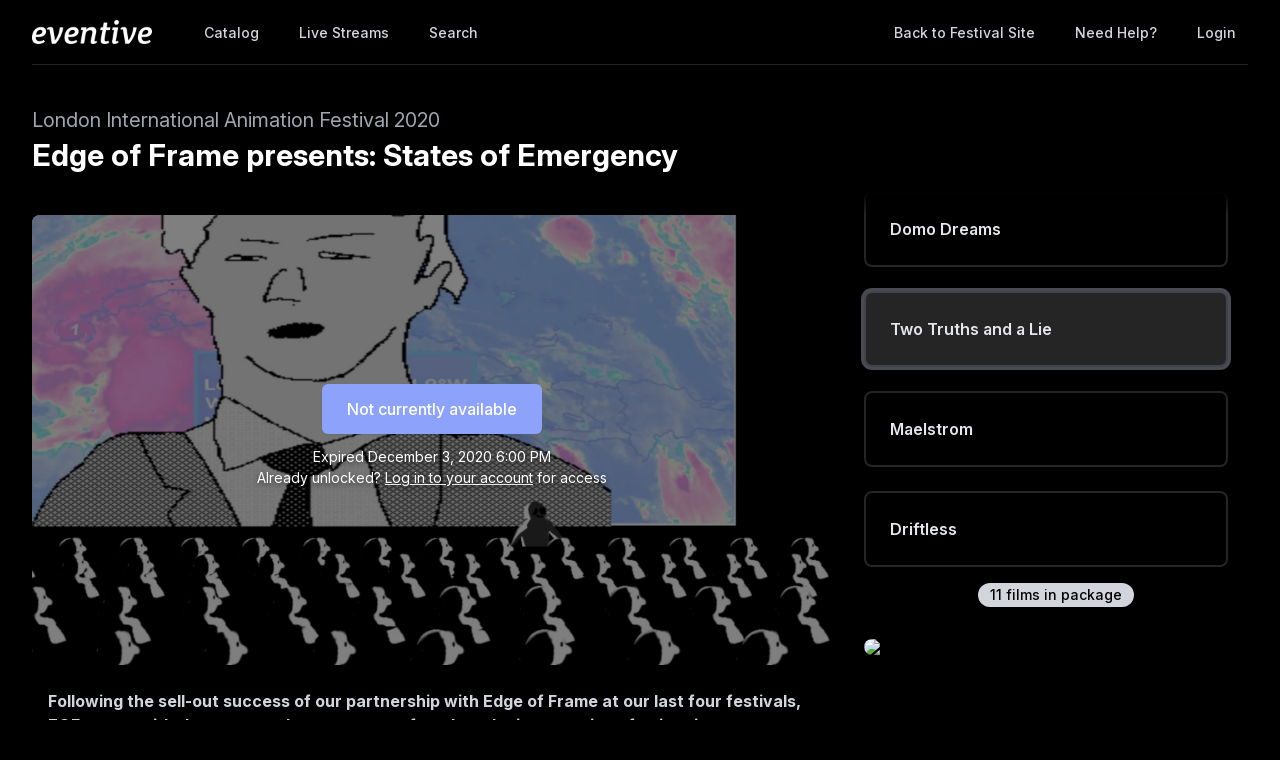

--- FILE ---
content_type: text/html; charset=utf-8
request_url: https://watch.eventive.org/liaf/play/5fa7fcb4eb80d40030b85846/5fa6d5e61104c5004e549f3c
body_size: 16375
content:
<!DOCTYPE html><html lang="en"><head><link rel="stylesheet" href="https://rsms.me/inter/inter.css"/><link rel="stylesheet" href="https://cdn.bitmovin.com/player/web/8.81.0/bitmovinplayer-ui.css"/><script async="" src="https://www.googletagmanager.com/gtag/js?id=G-P04DNRBT1Y"></script><script>
                window.dataLayer = window.dataLayer || [];
                function gtag(){dataLayer.push(arguments);}
                gtag('js', new Date());
                gtag('config', 'G-P04DNRBT1Y');
              </script><script>
                (function(i,s,o,g,r,a,m){i['GoogleAnalyticsObject']=r;i[r]=i[r]||function(){
                (i[r].q=i[r].q||[]).push(arguments)},i[r].l=1*new Date();a=s.createElement(o),
                m=s.getElementsByTagName(o)[0];a.async=1;a.src=g;m.parentNode.insertBefore(a,m)
                })(window,document,'script','https://www.google-analytics.com/analytics.js','ga');
              </script><script>
                !function(f,b,e,v,n,t,s)
                {if(f.fbq)return;n=f.fbq=function(){n.callMethod?
                n.callMethod.apply(n,arguments):n.queue.push(arguments)};
                if(!f._fbq)f._fbq=n;n.push=n;n.loaded=!0;n.version='2.0';
                n.queue=[];t=b.createElement(e);t.async=!0;
                t.src=v;s=b.getElementsByTagName(e)[0];
                s.parentNode.insertBefore(t,s)}(window, document,'script',
                'https://connect.facebook.net/en_US/fbevents.js');
                fbq('init','648382377723787');fbq('trackSingle','648382377723787','PageView');
              </script><meta charSet="utf-8"/><meta name="facebook-domain-verification" content="jp5m3mhiu5bjfmyowyydqryqvy67l3"/><meta name="apple-mobile-web-app-title" content="London International Animation Festival 2020"/><meta name="viewport" content="width=device-width,minimum-scale=1,initial-scale=1,user-scalable=no"/><link rel="apple-touch-icon" sizes="180x180" href="https://eventive.imgix.net/app_icon.png?fm=png&amp;w=180"/><link rel="icon" type="image/png" sizes="32x32" href="https://eventive.imgix.net/app_icon.png?fm=png&amp;w=32"/><link rel="icon" type="image/png" sizes="16x16" href="https://eventive.imgix.net/app_icon.png?fm=png&amp;w=16"/><script src="https://js.stripe.com/v3/"></script><script defer="" src="https://www.gstatic.com/cv/js/sender/v1/cast_sender.js"></script><script defer="" src="https://src.litix.io/shakaplayer/4/shakaplayer-mux.js"></script><script type="text/javascript" src="https://cdn.jsdelivr.net/npm/bitmovin-player@8.100.0/bitmovinplayer.min.js" async=""></script><script type="text/javascript" src="https://cdn.jsdelivr.net/npm/bitmovin-player@8.100.0/bitmovinplayer-ui.js" async=""></script><script type="text/javascript" src="https://src.litix.io/bitmovin/5/bitmovin-mux.js" async=""></script><script type="text/javascript" src="https://cdn.bitmovin.com/analytics/web/2/bitmovinanalytics.min.js" async=""></script><script src="https://global.localizecdn.com/localize.js"></script><script>!function(a){if(!a.Localize){a.Localize={};for(var e=["translate","untranslate","phrase","initialize","translatePage","setLanguage","getLanguage","getSourceLanguage","detectLanguage","getAvailableLanguages","untranslatePage","bootstrap","prefetch","on","off","hideWidget","showWidget"],t=0;t<e.length;t++)a.Localize[e[t]]=function(){}}}(window);</script><script>Localize.initialize({ key: "gTiRu8NKt2Wn4", rememberLanguage: true, blockedClasses: ["no-translate","tenant-injected-html","Eventive__LanguageSwitcher__container"], blockedIds: ["__next-route-announcer__"] });</script><title>Two Truths and a Lie | Edge of Frame presents: States of Emergency | London International Animation Festival 2020</title><meta property="og:title" content="Two Truths and a Lie | Edge of Frame presents: States of Emergency | London International Animation Festival 2020"/><meta property="og:description" content=""/><meta property="og:image" content="https://static-a.eventive.org/160484554670173164c6da294b3c8af15.jpg"/><meta name="next-head-count" content="21"/><link rel="preload" href="/_next/static/css/1f3279855788f60ea8d0.css" as="style"/><link rel="stylesheet" href="/_next/static/css/1f3279855788f60ea8d0.css" data-n-g=""/><link rel="preload" href="/_next/static/css/0a6e9910e4e302107b03.css" as="style"/><link rel="stylesheet" href="/_next/static/css/0a6e9910e4e302107b03.css" data-n-p=""/><noscript data-n-css=""></noscript><script defer="" nomodule="" src="/_next/static/chunks/polyfills-a40ef1678bae11e696dba45124eadd70.js"></script><script src="/_next/static/chunks/webpack-35a013b242144b0ec52c.js" defer=""></script><script src="/_next/static/chunks/framework-bb8160a97ca9c7af5646.js" defer=""></script><script src="/_next/static/chunks/main-337b6c9b63e2597c6860.js" defer=""></script><script src="/_next/static/chunks/pages/_app-27c46ca8872936ad171d.js" defer=""></script><script src="/_next/static/chunks/6482-dc0cd4c7eba1832615e7.js" defer=""></script><script src="/_next/static/chunks/3020-b35d85f10cef413396ec.js" defer=""></script><script src="/_next/static/chunks/1035-92940321fa9daf6570b0.js" defer=""></script><script src="/_next/static/chunks/2476-ca4cd92a840aaca8eba5.js" defer=""></script><script src="/_next/static/chunks/pages/%5BfestivalId%5D/play/%5B...programId%5D-064b932f79704524d75e.js" defer=""></script><script src="/_next/static/_0YUjEBRxoREyZGulYU2i/_buildManifest.js" defer=""></script><script src="/_next/static/_0YUjEBRxoREyZGulYU2i/_ssgManifest.js" defer=""></script></head><body class="bg-gray-800 color-palette-black"><div id="__next"><div data-iframe-height=""><div class="bg-gray-800 pb-32"><nav class="bg-gray-800"><div class="max-w-7xl mx-auto lg:px-8"><div class="border-b border-gray-700"><div class="flex items-center justify-between h-16 px-4 lg:px-0"><div class="flex items-center"><div class="flex-shrink-0 text-center eventive__logo-container"><a href="/"><img src="/images/eventive-logo.png" style="height:24px;width:120px" alt="Eventive"/></a></div><div class="hidden lg:block"><div class="flex items-baseline ml-10"><a class="px-3 py-2 rounded-md text-sm font-medium text-gray-300 hover:text-white hover:bg-gray-700 focus:outline-none focus:text-white focus:bg-gray-700 no-translate" href="/liaf">Catalog</a><a class="px-3 py-2 rounded-md text-sm font-medium text-gray-300 hover:text-white hover:bg-gray-700 focus:outline-none focus:text-white focus:bg-gray-700 no-translate ml-4" href="/liaf/live">Live Streams</a><a class="px-3 py-2 rounded-md text-sm font-medium text-gray-300 hover:text-white hover:bg-gray-700 focus:outline-none focus:text-white focus:bg-gray-700 no-translate ml-4" href="/liaf/search">Search</a></div></div></div><div class="hidden lg:block"><div class="ml-4 flex items-center lg:ml-6"><a href="https://liaf.eventive.org/" class="px-3 py-2 rounded-md text-sm font-medium text-gray-300 hover:text-white hover:bg-gray-700 focus:outline-none focus:text-white focus:bg-gray-700">Back to Festival Site</a><a class="text-gray-300 hover:text-white hover:bg-gray-700 focus:outline-none focus:text-white focus:bg-gray-700 ml-4 px-3 py-2 rounded-md text-sm font-medium capitalize" href="/help">Need help?</a><button class="pointer ml-4 px-3 py-2 rounded-md text-sm font-medium text-gray-300 hover:text-white hover:bg-gray-700 focus:outline-none focus:text-white focus:bg-gray-700">Login</button></div></div><div class="-mr-2 flex lg:hidden"><button class="inline-flex items-center justify-center p-2 rounded-md text-gray-400 hover:text-white hover:bg-gray-700 focus:outline-none focus:bg-gray-700 focus:text-white"><svg class="h-6 w-6" stroke="currentColor" fill="none" viewBox="0 0 24 24"><path class="inline-flex" stroke-linecap="round" stroke-linejoin="round" stroke-width="2" d="M4 6h16M4 12h16M4 18h16"></path><path class="hidden" stroke-linecap="round" stroke-linejoin="round" stroke-width="2" d="M6 18L18 6M6 6l12 12"></path></svg></button></div></div></div></div><div class="hidden border-b border-gray-700 lg:hidden"><div class="px-2 py-3 sm:px-3"><a class="block px-3 py-2 rounded-md text-base font-medium text-gray-300 hover:text-white hover:bg-gray-700 focus:outline-none focus:text-white focus:bg-gray-700 no-translate" href="/liaf">Catalog</a><a class="block px-3 py-2 rounded-md text-base font-medium text-gray-300 hover:text-white hover:bg-gray-700 focus:outline-none focus:text-white focus:bg-gray-700 no-translate mt-1" href="/liaf/live">Live Streams</a><a class="block px-3 py-2 rounded-md text-base font-medium text-gray-300 hover:text-white hover:bg-gray-700 focus:outline-none focus:text-white focus:bg-gray-700 no-translate mt-1" href="/liaf/search">Search</a><a href="https://liaf.eventive.org/" class="mt-1 block px-3 py-2 rounded-md text-base font-medium text-gray-300 hover:text-white hover:bg-gray-700 focus:outline-none focus:text-white focus:bg-gray-700">Back to Festival Site</a></div><div class="pt-4 pb-3 border-t border-gray-700"><div class="px-2 -mt-1"><a class="block cursor-pointer px-3 py-2 rounded-md text-base font-medium text-gray-400 hover:text-white hover:bg-gray-700 focus:outline-none focus:text-white focus:bg-gray-700" href="/help">Help</a><a class="block cursor-pointer px-3 py-2 rounded-md text-base font-medium text-gray-400 hover:text-white hover:bg-gray-700 focus:outline-none focus:text-white focus:bg-gray-700">Login</a></div></div></div></nav><header class="py-10"><div class="max-w-7xl mx-auto px-4 sm:px-6 lg:px-8"><div><h2 class="inline-block text-gray-400 text-xl no-translate">London International Animation Festival 2020</h2><h3 class="text-3xl leading-10 font-bold text-white no-translate">Edge of Frame presents: States of Emergency</h3></div></div></header></div><main class="-mt-32"><div class="max-w-7xl mx-auto pb-12 px-4 sm:px-6 lg:px-8" style="min-height:65vh"><div class="sm:flex -mx-4"><div class="sm:w-2/3 px-4"><div class="relative sm:aspect-auto-16-by-9"><div class="relative flex-1 flex flex-col min-h-55vw sm:block sm:absolute sm:inset-0 sm:min-h-0"><img class="absolute inset-0 h-full z-0 object-cover rounded-lg overflow-hidden" src="https://static-a.eventive.org/160484554670173164c6da294b3c8af15.jpg"/><div class="z-10 px-2 py-4 sm:p-0 sm:absolute sm:inset-0 flex-1 flex flex-col items-center justify-center rounded-lg" style="background-color:rgba(0,0,0,0.5)"><div class="items-center flex flex-col sm:flex-row"><div class="inline-flex rounded-md shadow-sm"><button type="button" class="eventive__button inline-flex items-center border border-transparent font-medium rounded-md transition ease-in-out duration-150 focus:outline-none px-6 py-3 text-base leading-6 eventive__button__disabled bg-indigo-400 cursor-not-allowed text-always-white select-none" disabled="">Not currently available</button></div></div><div class="text-always-white mt-3 text-sm px-4 max-w-lg text-center" style="text-shadow:0 2px 5px rgba(0, 0, 0, 0.5)"><div class="text-center">Expired<!-- --> <span class="no-translate">December 3, 2020 6:00 PM</span><div class="mb-2"><div>Already unlocked?<!-- --> <button class="underline hover:text-always-gray-200 focus:outline-none" style="text-shadow:0 2px 5px rgba(0, 0, 0, 0.5)">Log in to your account</button> <!-- -->for access</div></div></div></div></div></div></div><div class="hidden sm:block mt-6 border-gray-600 px-4"><div><div class="tenant-injected-html mb-3 text-gray-300 pb-3 border-b border-gray-600"><p><strong>Following the sell-out success of our partnership with Edge of Frame at our last four festivals, EOF return with three curated programmes of work at the intersection of animation, experimental film and artists’ moving image. Specially curated by&nbsp;Edwin Rostron – the London-based artist, animator, writer, curator, editor of&nbsp;Edge of Frame&nbsp;blog&nbsp;and festival juror these programmes celebrate this incredibly rich and vibrant, yet often marginalised and hard to define art form.</strong></p><p><br></p><p>The works in this programme were all completed in the USA during 2019-20. This profoundly turbulent and uncertain time has left its mark on each of the works, but in different ways, and some more overt than others. Animation techniques can generate a visceral sense of destabilisation, an undermining of the fluid continuity we might expect from the moving image. They can also reveal what might lie behind the surface of one’s apparent reality; hidden patterns and disturbing truths.</p><p><br></p><p>Animation is an artform well suited to a time of crisis, enabling the world around us to be broken up, taken apart and remade. It can also provide a space for direct and uninhibited expression where fears, dreams, questions and memories can take form and co-exist without constraint. These films contain perceptive and sometimes painful resonances with contemporary America, but beyond that they are also&nbsp;some of the most vital and original recent animation works from anywhere on the planet.</p><p><br></p><p><strong>Please note:&nbsp;Some films in this programme contain flashing&nbsp;imagery which might affect&nbsp;those&nbsp;susceptible to photosensitive epilepsy.</strong></p><p><br></p><p>With Special Thanks to the&nbsp;<a href="https://www.artscouncil.org.uk/" rel="noopener noreferrer" target="_blank">Arts Council England</a></p><p><br></p><p><strong>Recommended age 15+</strong></p></div><div><div class="tenant-injected-html mb-2 text-gray-300 mt-2"><p>After receiving a name from its grandmother, a baby is faced with the prospects of knowledge, love and death in a game of two truths and a lie.</p></div><div class="flex flex-col-reverse sm:flex-row -mx-4 w-full"><div class="flex flex-row w-full sm:w-full"><div class="w-1/2 px-4"><ul><li><div class="text-gray-400 leading-5 mt-3 uppercase text-xs">Year</div><div class="text-gray-300 leading-5 no-translate">2019<!-- --> </div></li><li><div class="text-gray-400 leading-5 mt-3 uppercase text-xs">Runtime</div><div class="text-gray-300 leading-5 no-translate">20<!-- --> <!-- -->minutes</div></li><li><div class="text-gray-400 leading-5 mt-3 uppercase text-xs">Country</div><div class="text-gray-300 leading-5 no-translate">USA<!-- --> </div></li><li><div class="text-gray-400 leading-5 mt-3 uppercase text-xs">Premiere</div><div class="text-gray-300 leading-5 no-translate">European Premiere<!-- --> </div></li></ul></div><div class="w-1/2 px-4"><ul><li><div class="text-gray-400 leading-5 mt-3 uppercase text-xs">Filmmaker</div><div class="text-gray-300 leading-5 no-translate">Yifan Jiang &amp; James J.A. Mercer<!-- --> </div></li></ul></div></div></div></div><div class="mt-4"><div class="resp-sharing-button__group"><a class="resp-sharing-button__link" href="https://facebook.com/sharer/sharer.php?u=null" target="_blank" rel="noopener" aria-label="Facebook"><div class="resp-sharing-button resp-sharing-button--facebook resp-sharing-button--medium"><div aria-hidden="true" class="resp-sharing-button__icon resp-sharing-button__icon--solid"><svg xmlns="http://www.w3.org/2000/svg" viewBox="0 0 24 24"><path d="M18.77 7.46H14.5v-1.9c0-.9.6-1.1 1-1.1h3V.5h-4.33C10.24.5 9.5 3.44 9.5 5.32v2.15h-3v4h3v12h5v-12h3.85l.42-4z"></path></svg></div></div></a><a class="resp-sharing-button__link" href="https://twitter.com/intent/tweet/?text=null&amp;url=null" target="_blank" rel="noopener" aria-label="Twitter"><div class="resp-sharing-button resp-sharing-button--twitter resp-sharing-button--medium"><div aria-hidden="true" class="resp-sharing-button__icon resp-sharing-button__icon--solid"><svg xmlns="http://www.w3.org/2000/svg" viewBox="0 0 24 24"><path d="M23.44 4.83c-.8.37-1.5.38-2.22.02.93-.56.98-.96 1.32-2.02-.88.52-1.86.9-2.9 1.1-.82-.88-2-1.43-3.3-1.43-2.5 0-4.55 2.04-4.55 4.54 0 .36.03.7.1 1.04-3.77-.2-7.12-2-9.36-4.75-.4.67-.6 1.45-.6 2.3 0 1.56.8 2.95 2 3.77-.74-.03-1.44-.23-2.05-.57v.06c0 2.2 1.56 4.03 3.64 4.44-.67.2-1.37.2-2.06.08.58 1.8 2.26 3.12 4.25 3.16C5.78 18.1 3.37 18.74 1 18.46c2 1.3 4.4 2.04 6.97 2.04 8.35 0 12.92-6.92 12.92-12.93 0-.2 0-.4-.02-.6.9-.63 1.96-1.22 2.56-2.14z"></path></svg></div></div></a><a class="resp-sharing-button__link" href="mailto:?subject=null&amp;body=null" target="_self" rel="noopener" aria-label="Email"><div class="resp-sharing-button resp-sharing-button--email resp-sharing-button--medium"><div aria-hidden="true" class="resp-sharing-button__icon resp-sharing-button__icon--solid"><svg xmlns="http://www.w3.org/2000/svg" viewBox="0 0 24 24"><path d="M22 4H2C.9 4 0 4.9 0 6v12c0 1.1.9 2 2 2h20c1.1 0 2-.9 2-2V6c0-1.1-.9-2-2-2zM7.25 14.43l-3.5 2c-.08.05-.17.07-.25.07-.17 0-.34-.1-.43-.25-.14-.24-.06-.55.18-.68l3.5-2c.24-.14.55-.06.68.18.14.24.06.55-.18.68zm4.75.07c-.1 0-.2-.03-.27-.08l-8.5-5.5c-.23-.15-.3-.46-.15-.7.15-.22.46-.3.7-.14L12 13.4l8.23-5.32c.23-.15.54-.08.7.15.14.23.07.54-.16.7l-8.5 5.5c-.08.04-.17.07-.27.07zm8.93 1.75c-.1.16-.26.25-.43.25-.08 0-.17-.02-.25-.07l-3.5-2c-.24-.13-.32-.44-.18-.68s.44-.32.68-.18l3.5 2c.24.13.32.44.18.68z"></path></svg></div></div></a><a class="resp-sharing-button__link"><div class="resp-sharing-button resp-sharing-button--copy resp-sharing-button--medium"><span class="text-xs font-medium">Copy link</span></div></a><div><div class="relative inline-block text-left"><span><span class="inline-flex rounded-md shadow-sm"><button class="m-2 cursor-pointer resp-sharing-button resp-sharing-button--copy text-xs font-medium">Add to calendar</button></span></span></div></div></div></div></div></div></div><div class="sm:w-1/3 sm:mt-0 mt-12 px-4 sticky top-0"><div class="-my-6 relative -mb-2 sm:-mb-6 pb-6"><div class="absolute slider-up-background h-6 z-10 pointer-events-none" style="top:0;left:-1rem;right:1rem"></div><div class="absolute slider-down-background h-6 bottom-5 z-10 pointer-events-none" style="left:-10px;right:20px"></div><div class="absolute bottom-2 left-0 right-0 flex justify-center z-10"><span class="inline-flex items-center px-3 py-0.5 rounded-full text-sm font-medium leading-5 bg-gray-300 text-gray-800">11<!-- --> film<!-- -->s<!-- --> in package</span></div><div class="relative pl-2 -ml-2 scrollbarred -mr-2 pr-2" style="max-height:400px;overflow-y:auto"><a class="block shadow rounded-lg border-2 my-6 px-4 py-5 sm:p-6 border-gray-700 bg-gray-800 cursor-pointer hover:shadow-outline-gray hover:bg-gray-700 transition-all duration-150" href="/liaf/play/5fa7fcb4eb80d40030b85846/5fa6d5e61104c5004e549f34"><div class="text-gray-200 font-semibold no-translate">The Blank Page</div><div class="text-gray-300 text-sm no-translate line-clamp-2-lines"></div></a><a class="block shadow rounded-lg border-2 my-6 px-4 py-5 sm:p-6 border-gray-700 bg-gray-800 cursor-pointer hover:shadow-outline-gray hover:bg-gray-700 transition-all duration-150" href="/liaf/play/5fa7fcb4eb80d40030b85846/5fa6d5e61104c5004e549f35"><div class="text-gray-200 font-semibold no-translate">Something to Treasure</div><div class="text-gray-300 text-sm no-translate line-clamp-2-lines"></div></a><a class="block shadow rounded-lg border-2 my-6 px-4 py-5 sm:p-6 border-gray-700 bg-gray-800 cursor-pointer hover:shadow-outline-gray hover:bg-gray-700 transition-all duration-150" href="/liaf/play/5fa7fcb4eb80d40030b85846/5fa6d5e61104c5004e549f36"><div class="text-gray-200 font-semibold no-translate">Private Properties</div><div class="text-gray-300 text-sm no-translate line-clamp-2-lines"></div></a><a class="block shadow rounded-lg border-2 my-6 px-4 py-5 sm:p-6 border-gray-700 bg-gray-800 cursor-pointer hover:shadow-outline-gray hover:bg-gray-700 transition-all duration-150" href="/liaf/play/5fa7fcb4eb80d40030b85846/5fa6d5e61104c5004e549f37"><div class="text-gray-200 font-semibold no-translate">BLACK SQUARE</div><div class="text-gray-300 text-sm no-translate line-clamp-2-lines"></div></a><a class="block shadow rounded-lg border-2 my-6 px-4 py-5 sm:p-6 border-gray-700 bg-gray-800 cursor-pointer hover:shadow-outline-gray hover:bg-gray-700 transition-all duration-150" href="/liaf/play/5fa7fcb4eb80d40030b85846/5fa6d5e61104c5004e549f38"><div class="text-gray-200 font-semibold no-translate">2065</div><div class="text-gray-300 text-sm no-translate line-clamp-2-lines"></div></a><a class="block shadow rounded-lg border-2 my-6 px-4 py-5 sm:p-6 border-gray-700 bg-gray-800 cursor-pointer hover:shadow-outline-gray hover:bg-gray-700 transition-all duration-150" href="/liaf/play/5fa7fcb4eb80d40030b85846/5fa6d5e61104c5004e549f39"><div class="text-gray-200 font-semibold no-translate">A Woman in Trouble is a Temporary Thing</div><div class="text-gray-300 text-sm no-translate line-clamp-2-lines"></div></a><a class="block shadow rounded-lg border-2 my-6 px-4 py-5 sm:p-6 border-gray-700 bg-gray-800 cursor-pointer hover:shadow-outline-gray hover:bg-gray-700 transition-all duration-150" href="/liaf/play/5fa7fcb4eb80d40030b85846/5fa6d5e61104c5004e549f3a"><div class="text-gray-200 font-semibold no-translate">Now 2</div><div class="text-gray-300 text-sm no-translate line-clamp-2-lines"></div></a><a class="block shadow rounded-lg border-2 my-6 px-4 py-5 sm:p-6 border-gray-700 bg-gray-800 cursor-pointer hover:shadow-outline-gray hover:bg-gray-700 transition-all duration-150" href="/liaf/play/5fa7fcb4eb80d40030b85846/5fa6d5e61104c5004e549f3b"><div class="text-gray-200 font-semibold no-translate">Domo Dreams</div><div class="text-gray-300 text-sm no-translate line-clamp-2-lines"></div></a><a class="block shadow rounded-lg border-2 my-6 px-4 py-5 sm:p-6 border-gray-600 bg-gray-700 shadow-outline-gray hover:shadow-outline-gray hover:bg-gray-700 transition-all duration-150" href="/liaf/play/5fa7fcb4eb80d40030b85846/5fa6d5e61104c5004e549f3c"><div class="text-gray-200 font-semibold no-translate">Two Truths and a Lie</div><div class="text-gray-300 text-sm no-translate"></div></a><a class="block shadow rounded-lg border-2 my-6 px-4 py-5 sm:p-6 border-gray-700 bg-gray-800 cursor-pointer hover:shadow-outline-gray hover:bg-gray-700 transition-all duration-150" href="/liaf/play/5fa7fcb4eb80d40030b85846/5fa6d5e61104c5004e549f3d"><div class="text-gray-200 font-semibold no-translate">Maelstrom</div><div class="text-gray-300 text-sm no-translate line-clamp-2-lines"></div></a><a class="block shadow rounded-lg border-2 my-6 px-4 py-5 sm:p-6 border-gray-700 bg-gray-800 cursor-pointer hover:shadow-outline-gray hover:bg-gray-700 transition-all duration-150" href="/liaf/play/5fa7fcb4eb80d40030b85846/5fa6d5e61104c5004e549f3e"><div class="text-gray-200 font-semibold no-translate">Driftless</div><div class="text-gray-300 text-sm no-translate line-clamp-2-lines"></div></a></div></div><div class="mt-12 rounded-lg overflow-hidden"><a href="https://www.artscouncil.org.uk/" target="_blank"><img class="w-full" src="https://static-a.eventive.org/1604767063366a81bb60508bd18554631.jpg"/></a></div></div><div class="sm:hidden mt-6 border-gray-600 px-6"><div><div class="tenant-injected-html mb-3 text-gray-300 pb-3 border-b border-gray-600"><p><strong>Following the sell-out success of our partnership with Edge of Frame at our last four festivals, EOF return with three curated programmes of work at the intersection of animation, experimental film and artists’ moving image. Specially curated by&nbsp;Edwin Rostron – the London-based artist, animator, writer, curator, editor of&nbsp;Edge of Frame&nbsp;blog&nbsp;and festival juror these programmes celebrate this incredibly rich and vibrant, yet often marginalised and hard to define art form.</strong></p><p><br></p><p>The works in this programme were all completed in the USA during 2019-20. This profoundly turbulent and uncertain time has left its mark on each of the works, but in different ways, and some more overt than others. Animation techniques can generate a visceral sense of destabilisation, an undermining of the fluid continuity we might expect from the moving image. They can also reveal what might lie behind the surface of one’s apparent reality; hidden patterns and disturbing truths.</p><p><br></p><p>Animation is an artform well suited to a time of crisis, enabling the world around us to be broken up, taken apart and remade. It can also provide a space for direct and uninhibited expression where fears, dreams, questions and memories can take form and co-exist without constraint. These films contain perceptive and sometimes painful resonances with contemporary America, but beyond that they are also&nbsp;some of the most vital and original recent animation works from anywhere on the planet.</p><p><br></p><p><strong>Please note:&nbsp;Some films in this programme contain flashing&nbsp;imagery which might affect&nbsp;those&nbsp;susceptible to photosensitive epilepsy.</strong></p><p><br></p><p>With Special Thanks to the&nbsp;<a href="https://www.artscouncil.org.uk/" rel="noopener noreferrer" target="_blank">Arts Council England</a></p><p><br></p><p><strong>Recommended age 15+</strong></p></div><div><div class="tenant-injected-html mb-2 text-gray-300 mt-2"><p>After receiving a name from its grandmother, a baby is faced with the prospects of knowledge, love and death in a game of two truths and a lie.</p></div><div class="flex flex-col-reverse sm:flex-row -mx-4 w-full"><div class="flex flex-row w-full sm:w-full"><div class="w-1/2 px-4"><ul><li><div class="text-gray-400 leading-5 mt-3 uppercase text-xs">Year</div><div class="text-gray-300 leading-5 no-translate">2019<!-- --> </div></li><li><div class="text-gray-400 leading-5 mt-3 uppercase text-xs">Runtime</div><div class="text-gray-300 leading-5 no-translate">20<!-- --> <!-- -->minutes</div></li><li><div class="text-gray-400 leading-5 mt-3 uppercase text-xs">Country</div><div class="text-gray-300 leading-5 no-translate">USA<!-- --> </div></li><li><div class="text-gray-400 leading-5 mt-3 uppercase text-xs">Premiere</div><div class="text-gray-300 leading-5 no-translate">European Premiere<!-- --> </div></li></ul></div><div class="w-1/2 px-4"><ul><li><div class="text-gray-400 leading-5 mt-3 uppercase text-xs">Filmmaker</div><div class="text-gray-300 leading-5 no-translate">Yifan Jiang &amp; James J.A. Mercer<!-- --> </div></li></ul></div></div></div></div><div class="mt-4"><div class="resp-sharing-button__group"><a class="resp-sharing-button__link" href="https://facebook.com/sharer/sharer.php?u=null" target="_blank" rel="noopener" aria-label="Facebook"><div class="resp-sharing-button resp-sharing-button--facebook resp-sharing-button--medium"><div aria-hidden="true" class="resp-sharing-button__icon resp-sharing-button__icon--solid"><svg xmlns="http://www.w3.org/2000/svg" viewBox="0 0 24 24"><path d="M18.77 7.46H14.5v-1.9c0-.9.6-1.1 1-1.1h3V.5h-4.33C10.24.5 9.5 3.44 9.5 5.32v2.15h-3v4h3v12h5v-12h3.85l.42-4z"></path></svg></div></div></a><a class="resp-sharing-button__link" href="https://twitter.com/intent/tweet/?text=null&amp;url=null" target="_blank" rel="noopener" aria-label="Twitter"><div class="resp-sharing-button resp-sharing-button--twitter resp-sharing-button--medium"><div aria-hidden="true" class="resp-sharing-button__icon resp-sharing-button__icon--solid"><svg xmlns="http://www.w3.org/2000/svg" viewBox="0 0 24 24"><path d="M23.44 4.83c-.8.37-1.5.38-2.22.02.93-.56.98-.96 1.32-2.02-.88.52-1.86.9-2.9 1.1-.82-.88-2-1.43-3.3-1.43-2.5 0-4.55 2.04-4.55 4.54 0 .36.03.7.1 1.04-3.77-.2-7.12-2-9.36-4.75-.4.67-.6 1.45-.6 2.3 0 1.56.8 2.95 2 3.77-.74-.03-1.44-.23-2.05-.57v.06c0 2.2 1.56 4.03 3.64 4.44-.67.2-1.37.2-2.06.08.58 1.8 2.26 3.12 4.25 3.16C5.78 18.1 3.37 18.74 1 18.46c2 1.3 4.4 2.04 6.97 2.04 8.35 0 12.92-6.92 12.92-12.93 0-.2 0-.4-.02-.6.9-.63 1.96-1.22 2.56-2.14z"></path></svg></div></div></a><a class="resp-sharing-button__link" href="mailto:?subject=null&amp;body=null" target="_self" rel="noopener" aria-label="Email"><div class="resp-sharing-button resp-sharing-button--email resp-sharing-button--medium"><div aria-hidden="true" class="resp-sharing-button__icon resp-sharing-button__icon--solid"><svg xmlns="http://www.w3.org/2000/svg" viewBox="0 0 24 24"><path d="M22 4H2C.9 4 0 4.9 0 6v12c0 1.1.9 2 2 2h20c1.1 0 2-.9 2-2V6c0-1.1-.9-2-2-2zM7.25 14.43l-3.5 2c-.08.05-.17.07-.25.07-.17 0-.34-.1-.43-.25-.14-.24-.06-.55.18-.68l3.5-2c.24-.14.55-.06.68.18.14.24.06.55-.18.68zm4.75.07c-.1 0-.2-.03-.27-.08l-8.5-5.5c-.23-.15-.3-.46-.15-.7.15-.22.46-.3.7-.14L12 13.4l8.23-5.32c.23-.15.54-.08.7.15.14.23.07.54-.16.7l-8.5 5.5c-.08.04-.17.07-.27.07zm8.93 1.75c-.1.16-.26.25-.43.25-.08 0-.17-.02-.25-.07l-3.5-2c-.24-.13-.32-.44-.18-.68s.44-.32.68-.18l3.5 2c.24.13.32.44.18.68z"></path></svg></div></div></a><a class="resp-sharing-button__link"><div class="resp-sharing-button resp-sharing-button--copy resp-sharing-button--medium"><span class="text-xs font-medium">Copy link</span></div></a><div><div class="relative inline-block text-left"><span><span class="inline-flex rounded-md shadow-sm"><button class="m-2 cursor-pointer resp-sharing-button resp-sharing-button--copy text-xs font-medium">Add to calendar</button></span></span></div></div></div></div></div></div></div></div></main><footer class="pt-6 pb-12"><div class="text-center text-gray-200 text-sm"><a href="https://eventive.org" target="_blank">Powered by Eventive</a></div><div class="mt-1 text-center text-gray-300 text-xs"><a class="hover:underline" href="/help">Help</a> <!-- -->·<!-- --> <a class="hover:underline" href="https://eventive.org/terms/" target="_blank">Terms</a> <!-- -->·<!-- --> <a class="hover:underline" href="https://eventive.org/privacy/" target="_blank">Privacy</a> <!-- -->·<!-- --> <a class="hover:underline" href="https://status.eventive.org/" target="_blank">System Status</a></div></footer></div><div id="_rht_toaster" style="position:fixed;z-index:9999;top:16px;left:16px;right:16px;bottom:16px;pointer-events:none"></div></div><script id="__NEXT_DATA__" type="application/json">{"props":{"pageProps":{"initialData":{"_id":"5fa7fcb4eb80d40030b85846","ticket_buckets":[{"id":"5fa7fcb4eb80d40030b85847","name":"Standard Virtual Ticket","price":600,"unlimited":false,"quantity":100,"quantity_sold":99,"quantity_scanned":0,"quantity_remaining":1,"public":true,"autoissue_companion_ticket":[],"rush_line_price":null,"exclude_capacity":false,"lock_admin_only":false,"max_quantity_per_person":10,"variable_price":false,"variable_price_minimum":0,"variants":[],"applicable_pass_buckets":[],"is_active":true,"virtual_intervals":null}],"start_time":"2020-12-01T18:00:00.000Z","end_time":"2020-12-03T18:00:00.000Z","standalone_ticket_sales_enabled":true,"name":"Edge of Frame presents: States of Emergency","description":"\u003cp\u003e\u003cstrong\u003eFollowing the sell-out success of our partnership with Edge of Frame at our last four festivals, EOF return with three curated programmes of work at the intersection of animation, experimental film and artists’ moving image. Specially curated by\u0026nbsp;Edwin Rostron – the London-based artist, animator, writer, curator, editor of\u0026nbsp;Edge of Frame\u0026nbsp;blog\u0026nbsp;and festival juror these programmes celebrate this incredibly rich and vibrant, yet often marginalised and hard to define art form.\u003c/strong\u003e\u003c/p\u003e\u003cp\u003e\u003cbr\u003e\u003c/p\u003e\u003cp\u003eThe works in this programme were all completed in the USA during 2019-20. This profoundly turbulent and uncertain time has left its mark on each of the works, but in different ways, and some more overt than others. Animation techniques can generate a visceral sense of destabilisation, an undermining of the fluid continuity we might expect from the moving image. They can also reveal what might lie behind the surface of one’s apparent reality; hidden patterns and disturbing truths.\u003c/p\u003e\u003cp\u003e\u003cbr\u003e\u003c/p\u003e\u003cp\u003eAnimation is an artform well suited to a time of crisis, enabling the world around us to be broken up, taken apart and remade. It can also provide a space for direct and uninhibited expression where fears, dreams, questions and memories can take form and co-exist without constraint. These films contain perceptive and sometimes painful resonances with contemporary America, but beyond that they are also\u0026nbsp;some of the most vital and original recent animation works from anywhere on the planet.\u003c/p\u003e\u003cp\u003e\u003cbr\u003e\u003c/p\u003e\u003cp\u003e\u003cstrong\u003ePlease note:\u0026nbsp;Some films in this programme contain flashing\u0026nbsp;imagery which might affect\u0026nbsp;those\u0026nbsp;susceptible to photosensitive epilepsy.\u003c/strong\u003e\u003c/p\u003e\u003cp\u003e\u003cbr\u003e\u003c/p\u003e\u003cp\u003eWith Special Thanks to the\u0026nbsp;\u003ca href=\"https://www.artscouncil.org.uk/\" rel=\"noopener noreferrer\" target=\"_blank\"\u003eArts Council England\u003c/a\u003e\u003c/p\u003e\u003cp\u003e\u003cbr\u003e\u003c/p\u003e\u003cp\u003e\u003cstrong\u003eRecommended age 15+\u003c/strong\u003e\u003c/p\u003e","watch_interval":86400000,"unlock_interval":-161976701212,"visibility":"visible","geographic_restrictions":[],"geographic_exclusions":[],"image":"https://static-a.eventive.org/16048450164854dc6592884b58b7723e9.jpg","display_ads":[{"url":"https://www.artscouncil.org.uk/","image":"https://static-a.eventive.org/1604767063366a81bb60508bd18554631.jpg"}],"allow_preorder":true,"aarp_member_required":false,"quantity_remaining":1,"virtual_balloting_enabled":false,"virtual_balloting_closed":false,"virtual_balloting_inline_during_playback":false,"virtual_balloting_consolidated":false,"checkout_options":{"fee":99,"tax_percent":0,"show_donate_prompt_with_message":"Help us continue to celebrate the whole spectrum of animation if you're able.","show_custom_checkout_message":false},"films":[{"id":"5fa6d5e61104c5004e549f34","name":"The Blank Page","sort_key":"Blank Page, The","description":"\u003cp\u003eOne drawing reworked and scanned frame by frame. Ink and white-out on paper, sound design by the artist.\u003c/p\u003e","short_description":"","image":"https://static-a.eventive.org/16048450164854dc6592884b58b7723e9.jpg","poster_image":"undefined","filmmaker_image":"undefined","credits":{"filmmaker":"Jake Fried"},"details":{"year":"2020","runtime":"1","country":"USA"},"expanded_credits":[],"captions_available":false,"type":"vod"},{"id":"5fa6d5e61104c5004e549f35","name":"Something to Treasure","sort_key":"Something to Treasure","description":"\u003cp\u003eWarm showers make me see stars.\u003c/p\u003e","short_description":"","image":"https://static-a.eventive.org/160484504520824c0c606069942d9d8bb.jpg","poster_image":"undefined","filmmaker_image":"undefined","credits":{"filmmaker":"Annapurna Kumar"},"details":{"year":"2019","runtime":"2","country":"USA/Canada"},"expanded_credits":[],"captions_available":false,"type":"vod"},{"id":"5fa6d5e61104c5004e549f36","name":"Private Properties","sort_key":"Private Properties","description":"\u003cp\u003eA forensic study of a private space. The film revolves around ideas of ownership of one’s environment, possessions and body.\u003c/p\u003e","short_description":"","image":"https://static-a.eventive.org/160484507590783b95aa66c1ba47e5e90.jpg","poster_image":"undefined","filmmaker_image":"undefined","credits":{"filmmaker":"Lilli Carré"},"details":{"year":"2019","runtime":"3","country":"USA"},"expanded_credits":[],"captions_available":false,"type":"vod"},{"id":"5fa6d5e61104c5004e549f37","name":"BLACK SQUARE","sort_key":"BLACK SQUARE","description":"\u003cp\u003eA complex assault of optical illusions, highlighting limitations of the viewers’ own body and mind. What emerges is a portrait of an anxious divided society testing the boundaries of physical awareness.\u003c/p\u003e","short_description":"","image":"https://static-a.eventive.org/160484533030818d7a2fb1d059d283fac.jpg","poster_image":"undefined","filmmaker_image":"undefined","credits":{"filmmaker":"Peter Burr"},"details":{"year":"2020","runtime":"6","country":"USA","premiere":"World Premiere"},"expanded_credits":[],"captions_available":false,"type":"vod"},{"id":"5fa6d5e61104c5004e549f38","name":"2065","sort_key":"2065","description":"\u003cp\u003eMixing vibrant, drawn animations with home videos, family photos, and audio recordings of loved ones, 2065 is at once autobiographical and otherworldly.\u003c/p\u003e","short_description":"","image":"https://static-a.eventive.org/160484536023021de1d8ed68824711698.jpg","poster_image":"undefined","filmmaker_image":"undefined","credits":{"filmmaker":"Gabrielle Ledet"},"details":{"year":"2020","runtime":"8","country":"USA"},"expanded_credits":[],"captions_available":false,"type":"vod"},{"id":"5fa6d5e61104c5004e549f39","name":"A Woman in Trouble is a Temporary Thing","sort_key":"Woman in Trouble is a Temporary Thing, A","description":"\u003cp\u003eA fictional portrait film including Victoria Legrand (of the band Beach House) set in a flat dystopian space.\u003c/p\u003e","short_description":"","image":"https://static-a.eventive.org/16048453907424922be356b5eac3d005b.jpg","poster_image":"undefined","filmmaker_image":"undefined","credits":{"filmmaker":"Karen Yasinsky"},"details":{"year":"2019","runtime":"7","country":"USA"},"expanded_credits":[],"captions_available":false,"type":"vod"},{"id":"5fa6d5e61104c5004e549f3a","name":"Now 2","sort_key":"Now 2","description":"\u003cp\u003eWho’s grooming whom? Scenes of puzzling new truths piercing through the foam veil.\u003c/p\u003e","short_description":"","image":"https://static-a.eventive.org/160484548190027afe9410b63e9c5fb13.jpg","poster_image":"undefined","filmmaker_image":"undefined","credits":{"filmmaker":"Kevin Eskew"},"details":{"year":"2019","runtime":"9","country":"USA"},"expanded_credits":[],"captions_available":false,"type":"vod"},{"id":"5fa6d5e61104c5004e549f3b","name":"Domo Dreams","sort_key":"Domo Dreams","description":"\u003cp\u003eA dreamhouse travels across space and time inside the subconscious of a small totoro cat.\u003c/p\u003e","short_description":"","image":"https://static-a.eventive.org/16048455185525452be9d6b9445a75601.jpg","poster_image":"undefined","filmmaker_image":"undefined","credits":{"filmmaker":"Jack Wedge"},"details":{"year":"2016-2020","runtime":"10","country":"USA"},"expanded_credits":[],"captions_available":false,"type":"vod"},{"id":"5fa6d5e61104c5004e549f3c","name":"Two Truths and a Lie","sort_key":"Two Truths and a Lie","description":"\u003cp\u003eAfter receiving a name from its grandmother, a baby is faced with the prospects of knowledge, love and death in a game of two truths and a lie.\u003c/p\u003e","short_description":"","image":"https://static-a.eventive.org/160484554670173164c6da294b3c8af15.jpg","poster_image":"undefined","filmmaker_image":"undefined","credits":{"filmmaker":"Yifan Jiang \u0026 James J.A. Mercer"},"details":{"year":"2019","runtime":"20","country":"USA","premiere":"European Premiere"},"expanded_credits":[],"captions_available":false,"type":"vod"},{"id":"5fa6d5e61104c5004e549f3d","name":"Maelstrom","sort_key":"Maelstrom","description":"\u003cp\u003eThe great whirlpool arrives and sucks everything into its centre, spitting out only fragments and noises. The shoreline is in view, but unreachable. The maelstrom pulls us under.\u003c/p\u003e","short_description":"","image":"https://static-a.eventive.org/16048456132520e1c4294d77e86f1d78e.jpg","poster_image":"undefined","filmmaker_image":"undefined","credits":{"filmmaker":"Jenny Perlin"},"details":{"year":"2020","runtime":"5","country":"USA"},"expanded_credits":[],"captions_available":false,"type":"vod"},{"id":"5fa6d5e61104c5004e549f3e","name":"Driftless","sort_key":"Driftless","description":"\u003cp\u003eNow only a memory, intimate moments with a family pet emerge and evaporate through delicate graphite drawings.\u003c/p\u003e","short_description":"","image":"https://static-a.eventive.org/16048456504042cc332d7c1cf7ba595de.jpg","poster_image":"undefined","filmmaker_image":"undefined","credits":{"filmmaker":"Jonah Primiano"},"details":{"year":"2019","runtime":"6","country":"USA"},"expanded_credits":[],"captions_available":false,"type":"vod"}],"show_mailing_list_opt_in":false,"mailing_list_opt_in_message":"Yes, please add me to your mailing list.","sales_disabled_unless_coupon":false,"event_bucket_id":"5f58b71c95711f005af6ae66","unlock_with_pass":null,"unlock_with_pass_ticket_bucket":null,"is_available":false,"free_ticket_bucket":null,"owner":"5f4677a8909f740086d39ec4","has_valid_subscription":false},"initialKey":"watch/events/5fa7fcb4eb80d40030b85846","initialTenant":{"tenant":"liaf","endpoint":"https://api.eventive.org/","display_name":"London International Animation Festival 2020","display_short_name":"LIAF 2020","display_name_article":"a","display_timezone":"Europe/London","banner_image":"https://static-a.eventive.org/3e2e794ea120393beb747f592bfd9584.png","logo_image":"https://static-a.eventive.org/fb8934f44791060a4c4b5a4997493174.png","display_pass":"pass","display_passes":"passes","passes_url_pathname":"passes","display_membership":"membership","display_memberships":"memberships","memberships_url_pathname":"memberships","display_schedule":"schedule","display_film_guide":"film guide","palette":{"primary1Color":"#000000","accent1Color":"#636363"},"invert_colors":false,"invert_colors_alt":false,"urls_use_slugs":false,"additional_routes":[{"path":"termsandconditions","display_name":"Terms \u0026 Conditions","content":{"__html":"\u003cul\u003e\u003cli\u003e\u003cspan style=\"background-color: transparent;\"\u003eSome of our programmes are restricted for viewing within the UK only. Please check programme details before purchase.\u003c/span\u003e\u003c/li\u003e\u003c/ul\u003e\u003cp\u003e\u003cbr\u003e\u003c/p\u003e\u003cul\u003e\u003cli\u003e\u003cspan style=\"background-color: transparent;\"\u003eProgrammes will be released throughout the 10-day festival. Once a programme becomes available, you’ll have 48 hours to start watching. Once you begin, you’ll have 24 hours to finish watching. If you miss this window, you’ll need to purchase another ticket, which will only be available for 48 hours from the original release date.\u003c/span\u003e\u003c/li\u003e\u003c/ul\u003e\u003cp\u003e\u003cbr\u003e\u003c/p\u003e\u003cul\u003e\u003cli\u003e\u003cspan style=\"background-color: transparent;\"\u003ePlease ensure that your devices are compatible, before you purchase any tickets or a Festival Pass. You can watch content on PCs running Windows 7+, and Intel-based Macs running macOS 10.12+. You can also watch films on Android tablets and phones using Chrome, and on iPhones and iPads using Safari. To ensure your system requirements are compatible please check \u003c/span\u003e\u003ca href=\"https://watch.eventive.org/help\" rel=\"noopener noreferrer\" target=\"_blank\" style=\"background-color: transparent; color: rgb(17, 85, 204);\"\u003ehere\u003c/a\u003e\u003cspan style=\"background-color: transparent;\"\u003e.\u003c/span\u003e\u003c/li\u003e\u003c/ul\u003e\u003cp\u003e\u003cbr\u003e\u003c/p\u003e\u003cul\u003e\u003cli\u003e\u003cspan style=\"background-color: transparent;\"\u003ePasses are not refundable. Tickets are only refundable as outlined below.\u003c/span\u003e\u003c/li\u003e\u003c/ul\u003e\u003cp\u003e\u003cbr\u003e\u003c/p\u003e\u003cul\u003e\u003cli\u003e\u003cspan style=\"background-color: transparent;\"\u003eIn the unlikely event that a programme or event has to be postponed or cancelled, ticket holders will be notified as soon as possible and refunds will be issued to those who have purchased a ticket individually. There will be no refund for festival pass holders.\u003c/span\u003e\u003c/li\u003e\u003c/ul\u003e\u003cp\u003e\u003cbr\u003e\u003c/p\u003e\u003cul\u003e\u003cli\u003e\u003cspan style=\"background-color: transparent;\"\u003eBy purchasing a ticket for a programme, you are confirming that you meet the recommended age rating as specified by LIAF.\u003c/span\u003e\u003c/li\u003e\u003c/ul\u003e\u003cp\u003e\u003cbr\u003e\u003c/p\u003e\u003cul\u003e\u003cli\u003e\u003cspan style=\"background-color: transparent;\"\u003eLIAF reserves the right to remove and/or block anyone without warning, for using inappropriate, offensive or abusive language and/or actions when interacting in a live event. This includes live chat. Refunds will not be provided. Future participation in live events, as well as the purchasing of tickets and passes may be denied.\u003c/span\u003e\u003c/li\u003e\u003c/ul\u003e\u003cp\u003e\u003cbr\u003e\u003c/p\u003e\u003cul\u003e\u003cli\u003e\u003cspan style=\"background-color: transparent;\"\u003eAll LIAF content is for private viewing only and is not to be shared, distributed or viewed in a commercial, public or educational environment.\u003c/span\u003e\u003c/li\u003e\u003c/ul\u003e\u003cp\u003e\u003cbr\u003e\u003c/p\u003e\u003cul\u003e\u003cli\u003e\u003cspan style=\"background-color: transparent;\"\u003eYou agree to view the Eventive website (the online platform screening LIAF 2020 programmes), including all associated features and functionalities, in accordance with all applicable laws, rules and regulations, or other restrictions on use of the service or content. You agree not to archive, download, reproduce, distribute, modify, display, perform, publish, license, create derivative works from, offer for sale, or use content and information contained on or obtained from or through LIAF and Eventive.\u003c/span\u003e\u003c/li\u003e\u003c/ul\u003e\u003cp\u003e\u003cbr\u003e\u003c/p\u003e\u003cul\u003e\u003cli\u003e\u003cspan style=\"background-color: transparent;\"\u003eBy creating an account with Eventive, you agree to the Eventive \u003c/span\u003e\u003ca href=\"https://eventive.org/terms\" rel=\"noopener noreferrer\" target=\"_blank\" style=\"background-color: transparent; color: rgb(17, 85, 204);\"\u003eTerms of Service\u003c/a\u003e\u003cspan style=\"background-color: transparent;\"\u003e and \u003c/span\u003e\u003ca href=\"https://eventive.org/privacy\" rel=\"noopener noreferrer\" target=\"_blank\" style=\"background-color: transparent; color: rgb(17, 85, 204);\"\u003ePrivacy Policy\u003c/a\u003e\u003cspan style=\"background-color: transparent;\"\u003e.\u003c/span\u003e\u003c/li\u003e\u003c/ul\u003e"},"hide_in_menu":true}],"include_welcome_page":true,"use_film_guide_as_main_page":false,"welcome_custom_header":false,"welcome_header":"","welcome_show_splash_banner":true,"passes_show_splash_banner":false,"memberships_show_splash_banner":false,"always_show_splash_banner":true,"welcome_splash_banner_image":"","welcome_hide_title":false,"welcome_show_buttons":true,"welcome_show_schedule_button":true,"welcome_schedule_button_title":"Schedule","welcome_show_film_guide_button":true,"welcome_other_buttons":[{"label":"Buy Passes","link":"passes/buy","primary":true},{"label":"Buy Memberships","link":"memberships/buy","primary":false}],"welcome_show_plaintext_message":false,"welcome_message":"","welcome_message_schedule_live":"","welcome_message_teaser":"","welcome_intro_content":{"__html":"\u003cp class=\"ql-align-center\"\u003e\u003cstrong\u003eWelcome to the London International Animation Festival, online.\u003c/strong\u003e\u003c/p\u003e\u003cp class=\"ql-align-center\"\u003eGot a question? Check \u003ca href=\"https://watch.eventive.org/help\" rel=\"noopener noreferrer\" target=\"_blank\"\u003eFAQs\u003c/a\u003e for help using our streaming service.\u003c/p\u003e\u003cp class=\"ql-align-center\"\u003eContact us at info@liaf.org.uk\u003c/p\u003e"},"welcome_show_ways_to_see":false,"welcome_ways_to_see_header":"!count! Ways to See the Festival","welcome_ways_to_see":[{"title":"Method 1","description":{"__html":"\u003cp\u003eGo ahead, edit me!\u003c/p\u003e"},"action_text":"Learn more \u0026 buy","action_link":"passes/buy","action_primary":true},{"title":"Method 2","description":{"__html":"\u003cp\u003eGo ahead, edit me too!\u003c/p\u003e"},"action_text":"Browse the schedule","action_link":"schedule","action_primary":false}],"welcome_way_to_see_show_second_row":false,"welcome_ways_to_see_second_row":[{"title":"Additional Item 1","description":{"__html":"\u003cdiv\u003eGo ahead, edit me!\u003c/div\u003e"},"action_text":"Learn more \u0026 buy","action_link":"passes/buy","action_primary":true},{"title":"Additional Item 2","description":{"__html":"\u003cdiv\u003eGo ahead, edit me too!\u003c/div\u003e"},"action_text":"Browse the schedule","action_link":"schedule","action_primary":false}],"welcome_ways_to_see_footer":{"__html":""},"welcome_ways_to_see_fixed_buttons":true,"welcome_custom":{"__html":""},"welcome_intro_content_app":{"__html":""},"welcome_custom_app":{"__html":""},"schedule_default_view_mode":"extended","schedule_default_mobile_view_mode":"compact","schedule_unreleased_custom":{"__html":"\u003cp class=\"ql-align-center\"\u003eThe schedule has not yet been released. Check back soon!\u003c/p\u003e"},"schedule_custom":{"__html":""},"schedule_dominant_tag":"tag","schedule_invert_colors":false,"schedule_group_events_by":"day","film_guide_unreleased_custom":{"__html":"\u003cp class=\"ql-align-center\"\u003eThe film guide has not yet been released. Check back soon!\u003c/p\u003e"},"film_guide_custom":{"__html":""},"film_guide_always_show_titles":false,"film_guide_hide_poster":false,"film_alternate_display_mode":false,"film_guide_stills_mode":true,"film_guide_enable_display_sections":false,"film_guide_selected_display_sections":[],"order_tickets_button":"Order tickets","order_tickets_free_button":"","order_more_tickets_button":"Order more","order_button_show_rsvp_label":false,"order_button_rsvp_label":"RSVP required","event_sold_out_button_label":"Sold out","event_sold_out_message":{"__html":"\u003cp\u003eSorry, this event is sold out.\u003c/p\u003e"},"ticket_sales_pass_advert":"","ticket_sales_membership_advert":"","standalone_ticket_sales_disabled_error":{"__html":"\u003cp class=\"ql-align-center\"\u003eSorry, standalone tickets are not available for this event.\u003c/p\u003e"},"standalone_ticket_sales_disabled_error_show_passes_button":true,"standalone_ticket_sales_disabled_error_show_memberships_button":true,"standalone_ticket_sales_disabled_error_passes_button_text":"","standalone_ticket_sales_disabled_error_memberships_button_text":"","standalone_ticket_sales_locked_error":{"__html":"\u003cp class=\"ql-align-center\"\u003eSorry, standalone ticket sales are currently disabled. If you know the password, you can unlock them.\u003c/p\u003e"},"add_event_banner_padding":true,"show_event_full_page_background":false,"event_footer":{"__html":""},"standalone_tickets_checkout_message":{"__html":""},"order_tickets_success":{"__html":"\u003cp\u003eCheck your email—a printable copy of these tickets is waiting for you. You can access your tickets at any time in the web interface simply by clicking \"My Tickets\" in the upper righthand corner.\u003c/p\u003e"},"physical_ticket_transfer_dialog_message":{"__html":"\u003cp\u003e\u003cstrong\u003eOnly some tickets can be transferred automatically.\u003c/strong\u003e Passholder tickets are generally not transferable. If you do not see a ticket listed, contact the event organizer for more information.\u003c/p\u003e"},"physical_ticket_cancellation_dialog_message":{"__html":"\u003cp\u003e\u003cstrong\u003eOnly some free tickets ordered using some types of passes can be canceled automatically.\u003c/strong\u003e To request a refund or to cancel any other tickets, you must contact the event organizer directly.\u003c/p\u003e"},"no_applicable_ticket_buckets_error":{"__html":"\u003cp class=\"ql-align-center\"\u003eSorry, no standalone ticket types are available for this event.\u003c/p\u003e"},"tickets_show_order_more_button":true,"hide_ticket_term_in_order_button":false,"my_tickets_description":"These are all your purchased tickets. ","passes_enabled":true,"pass_icons":{},"pass_sales_sections":[{"title":"Festival Passes","passes":["liaf_2020_standard_festival_pass","liaf_2020_studentunwaged_festival_pass"],"introduction":{"__html":"\u003cp class=\"ql-align-center\"\u003e\u003cstrong\u003eA Festival Pass grants you 1 ticket for all LIAF 2020 programmes.\u003c/strong\u003e\u003c/p\u003e\u003cp class=\"ql-align-center\"\u003e\u003cstrong\u003ePlease note some programmes are restricted to UK viewing only. You can check by looking for our Available Internationally category \u003c/strong\u003e\u003ca href=\"https://watch.eventive.org/liaf\" rel=\"noopener noreferrer\" target=\"_blank\"\u003e\u003cstrong\u003ehere\u003c/strong\u003e\u003c/a\u003e\u003cstrong\u003e.\u003c/strong\u003e\u003c/p\u003e\u003cp class=\"ql-align-center\"\u003e\u003cstrong\u003ePlease ensure you have read our full \u003c/strong\u003e\u003ca href=\"https://liaf.eventive.org/termsandconditions\" rel=\"noopener noreferrer\" target=\"_blank\"\u003e\u003cstrong\u003eTerms \u0026amp; Conditions\u003c/strong\u003e\u003c/a\u003e\u003cstrong\u003e before purchase.\u003c/strong\u003e\u003c/p\u003e"},"introduction_highlight":true,"notice":{"__html":""},"notice_highlight":false}],"pass_sales_fixed_buttons":true,"pass_sales_details":{"liaf_2020_standard_festival_pass":{"description":{"__html":"\u003cp class=\"ql-align-center\"\u003e\u003cstrong\u003eLIAF 2020 Standard Festival Pass\u003c/strong\u003e\u003c/p\u003e"},"buy_label":"Buy (£45)"},"liaf_2020_studentunwaged_festival_pass":{"description":{"__html":"\u003cp class=\"ql-align-center\"\u003e\u003cstrong\u003eLIAF 2020 Student/Unwaged Festival Pass\u003c/strong\u003e\u003c/p\u003e"},"buy_label":"Buy (£35)"}},"pass_sales_details--default":{"title":"","description":{"__html":""},"quantity":1,"buy_label":"Buy ({{price}})"},"pass_sales_details--no_passes":{"name":"None available","description":{"__html":"\u003cp\u003eThis event doesn't have any passes publicly for sale.\u003c/p\u003e\u003cp style=\"margin-top: 1em;\"\u003eIf you're the creator of this event bucket, use the admin interface to create a new pass bucket. Then use the Passes tab in the Eventive Configurator to display it on the website. You can also use the Configurator to hide this page and the \"Buy Passes\" button altogether.\u003c/p\u003e"},"buy_label":""},"my_passes_no_passes":"You don't have any {{passes}}.","my_passes_description":"These are all the passes tied to your account. You can use our online schedule to reserve tickets. You can access your tickets via {{my_tickets_link|\"My Tickets\"}} or via the PDFs attached to each ticket order confirmation email. {{buy_pass_link|Looking to buy more passes?}}","my_passes_footer":{"__html":""},"order_passes_success":{"__html":"\u003cp\u003eYour order has been completed successfully. Now, reserve your tickets: from the schedule, click \"Order Tickets\" and then select the pass you'd like to use to complete the order. Enjoy your event!\u003c/p\u003e"},"pass_not_applicable_error_message":"This pass does not apply to this event.","pass_no_web_orders_error_message":"This pass does not require web reservations.","pass_show_buy_additional_tickets_option":true,"memberships_enabled":false,"membership_icons":{},"membership_sales_sections":[{"title":"Memberships","memberships":[],"introduction":{"__html":""},"introduction_highlight":false,"notice":{"__html":""},"notice_highlight":false}],"membership_sales_fixed_buttons":true,"membership_sales_details":{},"membership_sales_details--default":{"title":"","description":{"__html":""},"quantity":1,"buy_label":"Buy ({{price}})"},"membership_sales_details--no_memberships":{"name":"None available","description":{"__html":"\u003cp\u003eThis event doesn't have any memberships publicly for sale.\u003c/p\u003e\u003cp style=\"margin-top: 1em;\"\u003eIf you're the creator of this event bucket, use the admin interface to create a new membership. Then use the Memberships tab in the Eventive Configurator to display it on the website. You can also use the Configurator to hide this page and the \"Buy Memberships\" button altogether.\u003c/p\u003e"},"buy_label":""},"my_memberships_no_memberships":"You don't have any {{memberships}}.","my_memberships_description":"These are all the memberships tied to your account. Now, use our online schedule to reserve tickets. You can access your tickets via {{my_tickets_link|\"My Tickets\"}} or via the PDFs attached to each ticket order confirmation email. {{buy_membership_link|Looking to buy more memberships?}}","my_memberships_footer":{"__html":""},"order_memberships_success":{"__html":"Your order has been completed successfully. Now, reserve your tickets: from the schedule, click \"Order Tickets\" and then select the membership you'd like to use to complete the order. Enjoy your event!"},"membership_not_applicable_error_message":"This membership does not apply to this event.","membership_no_web_orders_error_message":"This membership does not require web reservations.","membership_show_buy_additional_tickets_option":true,"donate_inline_order_prompt":true,"donate_inline_order_prompt_for_passholder_orders":false,"donate_inline_order_prompt_for_membershipholder_orders":false,"donate_inline_order_title":"Donation to {{name}}","donate_inline_order_message":"Help us continue to celebrate the whole spectrum of animation if you're able.","donate_inline_levels":[{"amount":500},{"amount":1000},{"amount":2000},{"amount":5000}],"donate_page_title":"Donate","donate_page_content":{"__html":"\u003cp class=\"ql-align-center\"\u003e\u003cspan style=\"color: rgb(34, 34, 34);\"\u003eHelp us continue to celebrate the whole spectrum of animation if you're able.\u003c/span\u003e\u003c/p\u003e"},"donate_page_levels":[{"amount":500},{"amount":1000},{"amount":2000},{"amount":5000}],"donate_show_other":true,"donation_success":{"__html":"\u003cp\u003eYour donation has been received. Thank you for your support.\u003c/p\u003e"},"order_confirmation_donation_message":"","donate_require_mailing_address":false,"donate_one_time_interstitial":false,"donate_one_time_interstitial_header":"One more thing...","donate_one_time_interstitial_message":{"__html":"\u003cp\u003ePlease consider adding an optional donation to support our organization (we won't ask again).\u003c/p\u003e"},"social_media":{"facebook":"LIAFanimation","twitter":"londonanimation","instagram":"LIAFanimation","youtube":"https://www.youtube.com/user/LIAFanimation"},"tickets_pdf_message":{"__html":""},"favicon_name":"London International Animation Festival 2020","favicon":"","menu_show_schedule":true,"menu_show_film_guide":true,"menu_show_my_tickets":true,"left_nav_menu_items":[],"global_pass_discount_enabled":false,"global_pass_discount_origin_event_bucket":"","global_pass_discount_origin_pass_buckets":[],"global_pass_discount_coupon":"","global_pass_discount_cta":"Members, {{apply_discount_link|click here}} to receive 20% off your festival pass. Not a member? {{link|https://google.com|Join today!}}","global_pass_discount_applied_message":"Good news! The member discount will automatically be applied to your order.","global_membership_discount_enabled":false,"global_membership_discount_origin_event_bucket":"","global_membership_discount_origin_pass_buckets":[],"global_membership_discount_coupon":"","global_membership_discount_cta":"Members, {{apply_discount_link|click here}} to receive 20% off your festival membership. Not a member? {{link|https://google.com|Join today!}}","global_membership_discount_applied_message":"Good news! The member discount will automatically be applied to your order.","credits_header":"Top-Up Your Credits","credits_information":{"__html":"\u003cp\u003eBuy credits to use for any screening. Multiple credits may be used for the same film.\u003c/p\u003e"},"credits_not_allowed":{"__html":"\u003cp\u003eOnly members are allowed to purchase credits.\u003c/p\u003e"},"credits_not_allowed_pass_button_text":"Become a member","credits_not_allowed_membership_button_text":"Become a member","additional_scripts":{"__html":""},"order_completion_scripts":{"__html":""},"head_scripts":{"__html":""},"box_office_only_message":{"__html":"\u003cp\u003e\u003cstrong\u003eAll online sales are closed.\u003c/strong\u003e Tickets are available at the festival box office.\u003c/p\u003e"},"google_enable_customer_reviews":false,"google_merchant_id":{},"tag_colors":["#FFFD67","#CEF2EC","#FF8FDC","#8D95FF","#608EA4","#FFFC36","#7FFF36","#3697FF"],"custom_tag_colors":{},"sms_tickets_enabled":true,"hide_currency_country_prefix":false,"charity_donation_email_receipt":false,"charity_description_text":"London International Animation Festival 2020","charity_location":"","charity_signature":"","charity_is_canadian":false,"charity_receipt_threshold":0,"ballot_header":{"__html":""},"font_proxima_nova":false,"custom_statement_descriptor":"","marquee_enabled":false,"custom_reply_to_email":"","custom_reply_to_name":"London International Animation Festival 2020","custom_main_site_url":"","virtual_festival_back_label":"Back to Festival Site","virtual_festival_back_url":"","virtual_festival_catalog_label":"Catalog","virtual_festival_catalog_lead":"Welcome to the {{name}} Virtual Festival!","virtual_festival_catalog_body":"Explore our on-demand catalog here, and head over to the {{livestreams|Live Streams}} tab to see what's coming up.","virtual_festival_show_livestreams_page":true,"virtual_festival_livestreams_label":"Live Streams","virtual_festival_livestreams_body":"Here's what's coming up soon. Can't make it? Many live streams will be available for on-demand viewing as well.","virtual_festival_show_catalog_page":true,"virtual_festival_show_search_page":true,"virtual_festival_header_logo":"","virtual_festival_header_full_width":false,"virtual_festival_content_creator_invite_message":"","virtual_festival_show_donate_prompt":true,"virtual_festival_donate_message":"Help us continue to celebrate the whole spectrum of animation if you're able.","virtual_festival_color_palette":"black","virtual_festival_hide_eventive_logo":false,"virtual_festival_eventive_logo_replacement":"","virtual_festival_hide_tab_on_main_site":false,"virtual_festival_custom_preorder":true,"virtual_festival_preorder_text":"Pre-order now","virtual_festival_preorder_sold_out_text":"Pre-orders sold out","virtual_festival_custom_balloting":true,"virtual_festival_custom_balloting_intro":"This virtual screening is eligible for audience awards!","virtual_festival_custom_balloting_film_not_eligible":"You're eligible to vote, but this particular film isn't balloted. Try selecting another film in the program.","virtual_festival_custom_balloting_unlocked_instruction":"Watch it and then cast your vote here. Only star your favourite film!","virtual_festival_custom_balloting_instruction":"Unlock it to cast your vote. Only star your favourite film!","virtual_festival_custom_balloting_vote_instruction":"Only star your favourite film!","virtual_festival_custom_balloting_closed":"The voting period has closed. Stay tuned for the results!","virtual_festival_custom_balloting_pick_your_favorite_vote_instruction":"This screening is balloted. Cast your vote for your favorite film in the program.","virtual_festival_custom_order_confirmation":false,"virtual_festival_order_confirmation_preorder_message":"","virtual_festival_order_confirmation_unlock_message":"","virtual_festival_tab_label":"Virtual Festival","virtual_festival_show_mailing_list_opt_in":false,"virtual_festival_mailing_list_opt_in_message":"Yes, please add me to your mailing list.","virtual_festival_catalog_footer_image":"","virtual_festival_screening_footer_image":"","virtual_festival_google_analytics_id":"","virtual_festival_facebook_pixel_id":"","virtual_festival_custom_css":"","virtual_festival_full_white_label":false,"virtual_festival_disable_facebook_login":false,"virtual_festival_standalone_ticket_sales_disabled_error":{"__html":"\u003cp\u003eSorry, this screening is not currently available for standalone unlocks.\u003c/p\u003e"},"virtual_festival_donate_inline_levels":[{"amount":200},{"amount":500},{"amount":1000}],"pass_import_use_migration_verbiage":false,"membership_import_use_migration_verbiage":false,"email_footer_image":"","custom_watch_domain":"","virtual_festival_display_name":"London International Animation Festival 2020","virtual_festival_show_in_directory":true,"virtual_festival_image":"https://static-a.eventive.org/a9c375fb3a8ab03ba90fae10373e799f.png","virtual_festival_discovery_type":"","virtual_festival_discovery_short_description":"","virtual_festival_discovery_tags":[],"virtual_festival_discovery_geographic_regions":false,"virtual_festival_discovery_dates":false,"gift_cards_enabled":false,"gift_cards_frontend_enabled":false,"gift_cards_page_title":"Gift Cards","gift_cards_page_content":{"__html":"\u003cp class=\"ql-align-center\"\u003e\u003cspan class=\"ql-size-large\"\u003eMake gift card purchases or check the balance of an existing gift card.\u003c/span\u003e\u003c/p\u003e"},"gift_cards_purchase_levels":[{"amount":2000},{"amount":5000},{"amount":10000},{"amount":25000}],"gift_cards_show_other":true,"gift_cards_success":{"__html":"\u003cp class=\"ql-align-center\"\u003e\u003cspan class=\"ql-size-large\"\u003eThank you for purchasing a gift card.\u003c/span\u003e\u003c/p\u003e"},"physical_show_mailing_list_opt_in":false,"physical_mailing_list_opt_in_message":"Yes, please add me to your mailing list.","virtual_festival_chat_avatar":"https://static-a.eventive.org/01f1740e48e06ea7bd16c51d71cc9d5e.png","event_bucket":"5f58b71c95711f005af6ae66","owner":"5f4677a8909f740086d39ec4","currency":"gbp","locale":"en-US","api_key":"becf2bb7cbb82590f181f05516e57b6b","fee":{"zero_decimal":["krw","clp","jpy"],"feature_ingest_fee":{"distributor":{"usd":10000},"standard":{"usd":2500},"single_film":{"usd":29900}},"short_ingest_fee":{"distributor":{"usd":5000},"standard":{"usd":500},"single_film":{"usd":500}},"unlock_fee":{"distributor":{"usd":50,"cad":69},"standard":{"usd":99,"cad":129,"gbp":75,"sek":950,"clp":750,"nok":1000,"aud":129,"zar":1700,"eur":90,"php":4500,"aed":365,"qar":360,"dkk":675,"idr":1470000,"inr":7000,"ils":325,"hkd":770,"ars":10000,"chf":90,"thb":3400,"jpy":150,"ngn":1500,"brl":525},"combo_distributor":{"usd":99},"combo_standard":{"usd":149,"cad":199,"gbp":115,"sek":1400,"clp":1125,"nok":1500,"aud":199,"zar":2600,"eur":135,"php":6900,"aed":545,"qar":540,"dkk":1000,"idr":2205000,"inr":10500,"ils":485,"hkd":1155,"ars":15000,"chf":135,"thb":5100,"jpy":225,"ngn":2250,"brl":800},"film_owner_rent":{"usd":99},"film_owner_purchase":{"usd":199}},"livestreams":{"premium_hourly_usd":1000,"basic_export_usd":2000,"basic_captions_hourly_usd":180},"stripe_percent":{"usd":0.029,"cad":0.029,"gbp":0.014,"mxn":0.036,"isk":0,"ils":0.029,"eur":0.014,"krw":0.029,"nzd":0.029,"bam":0,"aud":0.0175,"sek":0.014,"clp":0,"nok":0.024,"zar":0,"php":0,"aed":0,"qar":0,"dkk":0.014,"idr":0,"inr":0,"hkd":0.034,"ars":0,"chf":0.029,"thb":0.029,"jpy":0.036,"ngn":0.029,"brl":0.0399},"stripe_flat_rate":{"usd":30,"cad":30,"gbp":20,"mxn":300,"isk":0,"ils":100,"eur":25,"krw":350,"nzd":30,"bam":0,"aud":30,"sek":180,"clp":0,"nok":200,"zar":0,"php":0,"aed":0,"qar":0,"dkk":180,"idr":0,"inr":0,"hkd":235,"ars":0,"chf":30,"thb":1000,"jpy":50,"ngn":500,"brl":39},"platform_percent":{"usd":0.021,"cad":0.021,"gbp":0.021,"mxn":0.02,"isk":0.05,"ils":0.021,"eur":0.021,"krw":0.021,"nzd":0.021,"bam":0.05,"aud":0.021,"sek":0.021,"clp":0.05,"nok":0.021,"zar":0.05,"php":0.05,"aed":0.05,"qar":0.05,"dkk":0.021,"idr":0.05,"inr":0.05,"hkd":0.021,"ars":0.05,"chf":0.021,"thb":0.021,"jpy":0.021,"ngn":0.021,"brl":0.021},"platform_flat_rate":{"usd":69,"cad":69,"gbp":55,"mxn":300,"isk":10000,"ils":225,"eur":74,"krw":750,"nzd":69,"bam":139,"aud":69,"sek":770,"clp":750,"nok":800,"zar":1700,"php":4500,"aed":365,"qar":360,"dkk":495,"idr":1470000,"inr":7000,"hkd":535,"ars":10000,"chf":60,"thb":2400,"jpy":100,"ngn":1500,"brl":425},"square_percent":0.0275,"service_fee_threshold":{"default":300}},"global_config":{"facebook_login_disabled":false,"cannes_mode":false,"gdpr_opt_in":false,"external_pos_enabled":false,"vod_broadcast_enabled":false,"ledger_tags_enabled":false}}},"__N_SSP":true},"page":"/[festivalId]/play/[...programId]","query":{"festivalId":"liaf","programId":["5fa7fcb4eb80d40030b85846","5fa6d5e61104c5004e549f3c"]},"buildId":"_0YUjEBRxoREyZGulYU2i","isFallback":false,"gssp":true,"locale":"en","locales":["en","fr"],"defaultLocale":"en","scriptLoader":[]}</script></body></html>